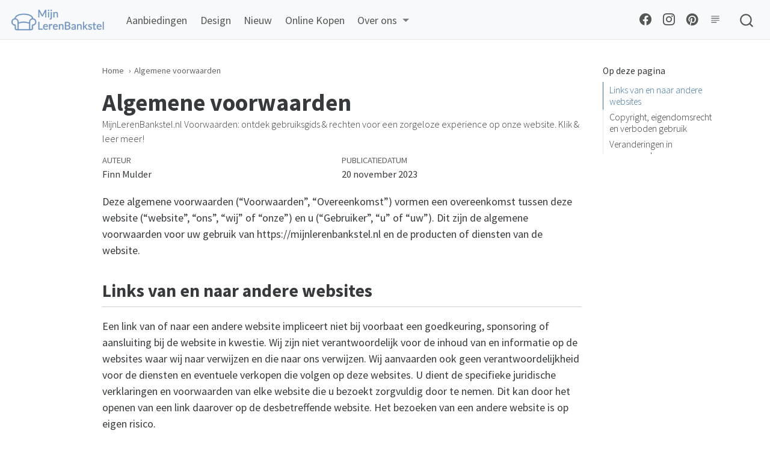

--- FILE ---
content_type: text/html; charset=UTF-8
request_url: https://www.mijnlerenbankstel.nl/algemene-voorwaarden.html
body_size: 5053
content:
<!DOCTYPE html>
<html xmlns="http://www.w3.org/1999/xhtml" lang="nl" xml:lang="nl"><head>

<meta charset="utf-8">
<meta name="generator" content="quarto-99.9.9">

<meta name="viewport" content="width=device-width, initial-scale=1.0, user-scalable=yes">

<meta name="author" content="Finn Mulder">
<meta name="dcterms.date" content="2023-11-20">
<meta name="description" content="MijnLerenBankstel.nl Voorwaarden: ontdek gebruiksgids &amp; rechten voor een zorgeloze experience op onze website. Klik &amp; leer meer!">

<title>Algemene voorwaarden</title>
<style>
code{white-space: pre-wrap;}
span.smallcaps{font-variant: small-caps;}
div.columns{display: flex; gap: min(4vw, 1.5em);}
div.column{flex: auto; overflow-x: auto;}
div.hanging-indent{margin-left: 1.5em; text-indent: -1.5em;}
ul.task-list{list-style: none;}
ul.task-list li input[type="checkbox"] {
  width: 0.8em;
  margin: 0 0.8em 0.2em -1.6em;
  vertical-align: middle;
}
</style>


<script src="site_libs/quarto-nav/quarto-nav.js"></script>
<script src="site_libs/clipboard/clipboard.min.js"></script>
<script src="site_libs/quarto-search/autocomplete.umd.js"></script>
<script src="site_libs/quarto-search/fuse.min.js"></script>
<script src="site_libs/quarto-search/quarto-search.js"></script>
<meta name="quarto:offset" content="./">
<link href=".//images/favicon.png" rel="icon" type="image/png">
<script src="site_libs/quarto-html/quarto.js"></script>
<script src="site_libs/quarto-html/popper.min.js"></script>
<script src="site_libs/quarto-html/tippy.umd.min.js"></script>
<script src="site_libs/quarto-html/anchor.min.js"></script>
<link href="site_libs/quarto-html/tippy.css" rel="stylesheet">
<link href="site_libs/quarto-html/quarto-syntax-highlighting.css" rel="stylesheet" id="quarto-text-highlighting-styles">
<script src="site_libs/bootstrap/bootstrap.min.js"></script>
<link href="site_libs/bootstrap/bootstrap-icons.css" rel="stylesheet">
<link href="site_libs/bootstrap/bootstrap.min.css" rel="stylesheet" id="quarto-bootstrap" data-mode="light">
<script id="quarto-search-options" type="application/json">{
  "location": "navbar",
  "copy-button": false,
  "collapse-after": 3,
  "panel-placement": "end",
  "type": "overlay",
  "limit": 20,
  "language": {
    "search-no-results-text": "Geen resultaten",
    "search-matching-documents-text": "Gevonden documenten",
    "search-copy-link-title": "Kopieer link om te zoeken",
    "search-hide-matches-text": "Extra overeenkomsten verbergen",
    "search-more-match-text": "meer overeenkomst in dit document",
    "search-more-matches-text": "meer overeenkomsten in dit document",
    "search-clear-button-title": "Wissen",
    "search-detached-cancel-button-title": "Annuleren",
    "search-submit-button-title": "Verzenden"
  }
}</script>
<script src="./js/jquery.min.js" type="text/javascript"></script>
<script src="./js/move-buttons-non-mobile.js" type="text/javascript" defer="defer"></script>
<script defer="defer" data-domain="mijnlerenbankstel.nl" src="https://plausible.io/js/script.outbound-links.js"></script>
<link rel="apple-touch-icon" href="./images/apple-touch-icon-iphone-60x60.png">
<link rel="apple-touch-icon" sizes="60x60" href="./images/apple-touch-icon-ipad-76x76.png">
<link rel="apple-touch-icon" sizes="114x114" href="./images/apple-touch-icon-iphone-retina-120x120.png">
<link rel="apple-touch-icon" sizes="144x144" href="./images/apple-touch-icon-ipad-retina-152x152.png">	


<link rel="stylesheet" href="styles.css">
<meta property="og:title" content="Algemene voorwaarden">
<meta property="og:description" content="MijnLerenBankstel.nl Voorwaarden: ontdek gebruiksgids &amp; rechten voor een zorgeloze experience op onze website. Klik &amp; leer meer!">
<meta property="og:image" content="https://www.mijnlerenbankstel.nl/images/woonexpress-3-zitsbank-krommenie-92000000393373050-300w.png">
<meta property="og:site-name" content="MijnLerenBankstel - alles over leren bankstellen anno 2024">
<meta property="og:image:height" content="300">
<meta property="og:image:width" content="300">
<meta name="twitter:title" content="Algemene voorwaarden">
<meta name="twitter:description" content="MijnLerenBankstel.nl Voorwaarden: ontdek gebruiksgids &amp; rechten voor een zorgeloze experience op onze website. Klik &amp; leer meer!">
<meta name="twitter:image" content="https://www.mijnlerenbankstel.nl/images/woonexpress-3-zitsbank-krommenie-92000000393373050-300w.png">
<meta name="twitter:image-height" content="300">
<meta name="twitter:image-width" content="300">
<meta name="twitter:card" content="summary_large_image">
<link rel="canonical" href="https://www.mijnlerenbankstel.nl/algemene-voorwaarden.html" />
</head>

<body class="nav-fixed">

<div id="quarto-search-results"></div>
  <header id="quarto-header" class="headroom fixed-top">
    <nav class="navbar navbar-expand-lg navbar-dark ">
      <div class="navbar-container container-fluid">
      <div class="navbar-brand-container">
    <a href="./" class="navbar-brand navbar-brand-logo">
    <img src="./images/mijn-leren-bankstel-logo.png" alt="MijnLerenBankstel logo" class="navbar-logo">
    </a>
  </div>
          <button class="navbar-toggler" type="button" data-bs-toggle="collapse" data-bs-target="#navbarCollapse" aria-controls="navbarCollapse" aria-expanded="false" aria-label="Toggle navigation" onclick="if (window.quartoToggleHeadroom) { window.quartoToggleHeadroom(); }">
  <span class="navbar-toggler-icon"></span>
</button>
          <div class="collapse navbar-collapse" id="navbarCollapse">
            <ul class="navbar-nav navbar-nav-scroll me-auto">
  <li class="nav-item">
    <a class="nav-link" href="./aanbiedingen/">
 <span class="menu-text">Aanbiedingen</span></a>
  </li>  
  <li class="nav-item">
    <a class="nav-link" href="./design/">
 <span class="menu-text">Design</span></a>
  </li>  
  <li class="nav-item">
    <a class="nav-link" href="./nieuw/">
 <span class="menu-text">Nieuw</span></a>
  </li>  
  <li class="nav-item">
    <a class="nav-link" href="./online-kopen/">
 <span class="menu-text">Online Kopen</span></a>
  </li>  
  <li class="nav-item dropdown ">
    <a class="nav-link dropdown-toggle" href="#" id="nav-menu-over-ons" role="button" data-bs-toggle="dropdown" aria-expanded="false">
 <span class="menu-text">Over ons</span>
    </a>
    <ul class="dropdown-menu" aria-labelledby="nav-menu-over-ons">    
        <li>
    <a class="dropdown-item" href="./contact-en-over-ons.html"><i class="bi bi-chat-right-text" role="img">
</i> 
 <span class="dropdown-text">Contactformulier</span></a>
  </li>  
        <li>
    <a class="dropdown-item" href="./algemene-voorwaarden.html"><i class="bi bi-question-circle" role="img">
</i> 
 <span class="dropdown-text">Algemene voorwaarden</span></a>
  </li>  
    </ul>
  </li>
</ul>
            <ul class="navbar-nav navbar-nav-scroll ms-auto">
  <li class="nav-item compact">
    <a class="nav-link" href="https://www.facebook.com/LerenBankstellen"><i class="bi bi-facebook" role="img" aria-label="MijnLerenBankstel Facebook">
</i> 
 <span class="menu-text"></span></a>
  </li>  
  <li class="nav-item compact">
    <a class="nav-link" href="https://www.instagram.com/mijnlerenbankstel"><i class="bi bi-instagram" role="img" aria-label="MijnLerenBankstel Instagram">
</i> 
 <span class="menu-text"></span></a>
  </li>  
  <li class="nav-item compact">
    <a class="nav-link" href="https://nl.pinterest.com/mijnlerenbankstel/"><i class="bi bi-pinterest" role="img" aria-label="MijnLerenBankstel Pinterest">
</i> 
 <span class="menu-text"></span></a>
  </li>  
</ul>
              <div class="quarto-toggle-container">
                  <a href="" class="quarto-reader-toggle nav-link" onclick="window.quartoToggleReader(); return false;" title="Toggle reader mode">
  <div class="quarto-reader-toggle-btn">
  <i class="bi"></i>
  </div>
</a>
              </div>
              <div id="quarto-search" class="" title="Search"></div>
          </div> <!-- /navcollapse -->
      </div> <!-- /container-fluid -->
    </nav>
</header>
<!-- content -->
<div id="quarto-content" class="quarto-container page-columns page-rows-contents page-layout-article page-navbar">
<!-- sidebar -->
<!-- margin-sidebar -->
    <div id="quarto-margin-sidebar" class="sidebar margin-sidebar">
        <nav id="TOC" role="doc-toc" class="toc-active">
    <h2 id="toc-title">Op deze pagina</h2>
   
  <ul class="collapse">
  <li><a href="#links-van-en-naar-andere-websites" id="toc-links-van-en-naar-andere-websites" class="nav-link active" data-scroll-target="#links-van-en-naar-andere-websites">Links van en naar andere websites</a></li>
  <li><a href="#copyright-eigendomsrecht-en-verboden-gebruik" id="toc-copyright-eigendomsrecht-en-verboden-gebruik" class="nav-link" data-scroll-target="#copyright-eigendomsrecht-en-verboden-gebruik">Copyright, eigendomsrecht en verboden gebruik</a></li>
  <li><a href="#veranderingen-in-voorwaarden" id="toc-veranderingen-in-voorwaarden" class="nav-link" data-scroll-target="#veranderingen-in-voorwaarden">Veranderingen in voorwaarden</a></li>
  <li><a href="#acceptatie-van-deze-voorwaarden" id="toc-acceptatie-van-deze-voorwaarden" class="nav-link" data-scroll-target="#acceptatie-van-deze-voorwaarden">Acceptatie van deze voorwaarden</a></li>
  <li><a href="#contact" id="toc-contact" class="nav-link" data-scroll-target="#contact">Contact</a></li>
  </ul>
</nav>
    </div>
<!-- main -->
<main class="content" id="quarto-document-content">

<ol class="breadcrumb" itemscope itemtype="https://schema.org/BreadcrumbList">
  <li> <a href="https://www.mijnlerenbankstel.nl">Home</a>
  </li>
  <li itemprop="itemListElement" itemscope
      itemtype="https://schema.org/ListItem">
    <a itemprop="item" href="https://www.mijnlerenbankstel.nl/algemene-voorwaarden.html">
        <span itemprop="name">Algemene voorwaarden</span></a>
    <meta itemprop="position" content="1" />
  </li>
</ol>



<header id="title-block-header" class="quarto-title-block default">
<div class="quarto-title">
<h1 class="title">Algemene voorwaarden</h1>
</div>

<div>
  <div class="description">
    MijnLerenBankstel.nl Voorwaarden: ontdek gebruiksgids &amp; rechten voor een zorgeloze experience op onze website. Klik &amp; leer meer!
  </div>
</div>


<div class="quarto-title-meta">

    <div>
    <div class="quarto-title-meta-heading">Auteur</div>
    <div class="quarto-title-meta-contents">
             <p>Finn Mulder </p>
          </div>
  </div>
    
    <div>
    <div class="quarto-title-meta-heading">Publicatiedatum</div>
    <div class="quarto-title-meta-contents">
      <p class="date">20 november 2023</p>
    </div>
  </div>
  
    
  </div>
  

</header>

<p>Deze algemene voorwaarden (“Voorwaarden”, “Overeenkomst”) vormen een overeenkomst tussen deze website (“website”, “ons”, “wij” of “onze”) en u (“Gebruiker”, “u” of “uw”). Dit zijn de algemene voorwaarden voor uw gebruik van https://mijnlerenbankstel.nl en de producten of diensten van de website.</p>
<section id="links-van-en-naar-andere-websites" class="level2">
<h2 class="anchored" data-anchor-id="links-van-en-naar-andere-websites">Links van en naar andere websites</h2>
<p>Een link van of naar een andere website impliceert niet bij voorbaat een goedkeuring, sponsoring of aansluiting bij de website in kwestie. Wij zijn niet verantwoordelijk voor de inhoud van en informatie op de websites waar wij naar verwijzen en die naar ons verwijzen. Wij aanvaarden ook geen verantwoordelijkheid voor de diensten en eventuele verkopen die volgen op deze websites. U dient de specifieke juridische verklaringen en voorwaarden van elke website die u bezoekt zorgvuldig door te nemen. Dit kan door het openen van een link daarover op de desbetreffende website. Het bezoeken van een andere website is op eigen risico.</p>
</section>
<section id="copyright-eigendomsrecht-en-verboden-gebruik" class="level2">
<h2 class="anchored" data-anchor-id="copyright-eigendomsrecht-en-verboden-gebruik">Copyright, eigendomsrecht en verboden gebruik</h2>
<p>Op de inhoud van deze website rust copyright behorend aan MijnLerenBankstel.nl. U mag niet zonder toestemming de inhoud kopiëren voor eigen gebruik. Doet u dit wel, dan schendt u ons eigendomsrecht. Juridische stappen kunnen genomen worden indien inbreuk wordt gedaan op ons eigendomsrecht.</p>
</section>
<section id="veranderingen-in-voorwaarden" class="level2">
<h2 class="anchored" data-anchor-id="veranderingen-in-voorwaarden">Veranderingen in voorwaarden</h2>
<p>We hebben het recht deze Overeenkomst op ieder moment te wijzigen. De nieuwe overeenkomst is dan van kracht met ingang van de datum van de wijziging. Als we dit doen zullen we datum van wijziging melden. Bovenaan deze pagina staat altijd de datum wanneer de Overeenkomst voor het laatst gewijzigd is.</p>
</section>
<section id="acceptatie-van-deze-voorwaarden" class="level2">
<h2 class="anchored" data-anchor-id="acceptatie-van-deze-voorwaarden">Acceptatie van deze voorwaarden</h2>
<p>U erkent dat deze overeenkomst gelezen te hebben en u gaat akkoord met deze algemene voorwaarden. Met uw bezoek aan en gebruik van deze website gaat u akkoord met Overeenkomst. Mocht u niet akkoord zijn dan vragen wij u vriendelijk deze website te verlaten.</p>
</section>
<section id="contact" class="level2">
<h2 class="anchored" data-anchor-id="contact">Contact</h2>
<p>Indien u vragen of opmerkingen heeft, neemt u dan <a href="./contact-en-over-ons">contact</a> met ons op. Wij proberen u binnen 24 uur te beantwoorden.</p>


</section>

<div id="quarto-appendix" class="default"><section class="quarto-appendix-contents"><h2 class="anchored quarto-appendix-heading">Hergebruik</h2><div quarto-reuse="quarto-reuse" class="quarto-appendix-contents"><a rel="license" href="https://creativecommons.org/licenses/by/4.0/deed.nl">https://creativecommons.org/licenses/by/4.0/deed.nl</a></div></section></div></main> <!-- /main -->
<script id="quarto-html-after-body" type="application/javascript">
window.document.addEventListener("DOMContentLoaded", function (event) {
  const toggleBodyColorMode = (bsSheetEl) => {
    const mode = bsSheetEl.getAttribute("data-mode");
    const bodyEl = window.document.querySelector("body");
    if (mode === "dark") {
      bodyEl.classList.add("quarto-dark");
      bodyEl.classList.remove("quarto-light");
    } else {
      bodyEl.classList.add("quarto-light");
      bodyEl.classList.remove("quarto-dark");
    }
  }
  const toggleBodyColorPrimary = () => {
    const bsSheetEl = window.document.querySelector("link#quarto-bootstrap");
    if (bsSheetEl) {
      toggleBodyColorMode(bsSheetEl);
    }
  }
  toggleBodyColorPrimary();  
  const icon = "";
  const anchorJS = new window.AnchorJS();
  anchorJS.options = {
    placement: 'right',
    icon: icon
  };
  anchorJS.add('.anchored');
  const clipboard = new window.ClipboardJS('.code-copy-button', {
    target: function(trigger) {
      return trigger.previousElementSibling;
    }
  });
  clipboard.on('success', function(e) {
    // button target
    const button = e.trigger;
    // don't keep focus
    button.blur();
    // flash "checked"
    button.classList.add('code-copy-button-checked');
    var currentTitle = button.getAttribute("title");
    button.setAttribute("title", "Gekopieerd!");
    let tooltip;
    if (window.bootstrap) {
      button.setAttribute("data-bs-toggle", "tooltip");
      button.setAttribute("data-bs-placement", "left");
      button.setAttribute("data-bs-title", "Gekopieerd!");
      tooltip = new bootstrap.Tooltip(button, 
        { trigger: "manual", 
          customClass: "code-copy-button-tooltip",
          offset: [0, -8]});
      tooltip.show();    
    }
    setTimeout(function() {
      if (tooltip) {
        tooltip.hide();
        button.removeAttribute("data-bs-title");
        button.removeAttribute("data-bs-toggle");
        button.removeAttribute("data-bs-placement");
      }
      button.setAttribute("title", currentTitle);
      button.classList.remove('code-copy-button-checked');
    }, 1000);
    // clear code selection
    e.clearSelection();
  });
  function tippyHover(el, contentFn) {
    const config = {
      allowHTML: true,
      content: contentFn,
      maxWidth: 500,
      delay: 100,
      arrow: false,
      appendTo: function(el) {
          return el.parentElement;
      },
      interactive: true,
      interactiveBorder: 10,
      theme: 'quarto',
      placement: 'bottom-start'
    };
    window.tippy(el, config); 
  }
  const noterefs = window.document.querySelectorAll('a[role="doc-noteref"]');
  for (var i=0; i<noterefs.length; i++) {
    const ref = noterefs[i];
    tippyHover(ref, function() {
      // use id or data attribute instead here
      let href = ref.getAttribute('data-footnote-href') || ref.getAttribute('href');
      try { href = new URL(href).hash; } catch {}
      const id = href.replace(/^#\/?/, "");
      const note = window.document.getElementById(id);
      return note.innerHTML;
    });
  }
  const findCites = (el) => {
    const parentEl = el.parentElement;
    if (parentEl) {
      const cites = parentEl.dataset.cites;
      if (cites) {
        return {
          el,
          cites: cites.split(' ')
        };
      } else {
        return findCites(el.parentElement)
      }
    } else {
      return undefined;
    }
  };
  var bibliorefs = window.document.querySelectorAll('a[role="doc-biblioref"]');
  for (var i=0; i<bibliorefs.length; i++) {
    const ref = bibliorefs[i];
    const citeInfo = findCites(ref);
    if (citeInfo) {
      tippyHover(citeInfo.el, function() {
        var popup = window.document.createElement('div');
        citeInfo.cites.forEach(function(cite) {
          var citeDiv = window.document.createElement('div');
          citeDiv.classList.add('hanging-indent');
          citeDiv.classList.add('csl-entry');
          var biblioDiv = window.document.getElementById('ref-' + cite);
          if (biblioDiv) {
            citeDiv.innerHTML = biblioDiv.innerHTML;
          }
          popup.appendChild(citeDiv);
        });
        return popup.innerHTML;
      });
    }
  }
});
</script>
</div> <!-- /content -->
<footer class="footer">
  <div class="nav-footer">
    <div class="nav-footer-left">
      <ul class="footer-items list-unstyled">
    <li class="nav-item">
 © MijnLerenBankstel.nl
  </li>  
</ul>
    </div>   
      <div class="nav-footer-center">
        <ul class="footer-items list-unstyled">
    <li class="nav-item">
  </li>  
    <li class="nav-item">
    <a class="nav-link active" href="./algemene-voorwaarden.html" aria-current="page">Algemene voorwaarden</a>
  </li>  
    <li class="nav-item">
    <a class="nav-link" href="./privacy.html">Privacy</a>
  </li>  
    <li class="nav-item">
    <a class="nav-link" href="./contact-en-over-ons.html">Contact en over ons</a>
  </li>  
</ul>
      </div>
    <div class="nav-footer-right">
      <ul class="footer-items list-unstyled">
    <li class="nav-item compact">
    <a class="nav-link" href="https://www.facebook.com/LerenBankstellen">
      <i class="bi bi-facebook" role="img" aria-label="MijnLerenBankstel Facebook">
</i> 
    </a>
  </li>  
    <li class="nav-item compact">
    <a class="nav-link" href="https://www.instagram.com/mijnlerenbankstel">
      <i class="bi bi-instagram" role="img" aria-label="MijnLerenBankstel Instagram">
</i> 
    </a>
  </li>  
    <li class="nav-item compact">
    <a class="nav-link" href="https://nl.pinterest.com/mijnlerenbankstel/">
      <i class="bi bi-pinterest" role="img" aria-label="MijnLerenBankstel Pinterest">
</i> 
    </a>
  </li>  
    <li class="nav-item compact">
    <a class="nav-link" href="./index.xml">
      <i class="bi bi-rss" role="img">
</i> 
    </a>
  </li>  
</ul>
    </div>
  </div>
</footer>



</body></html>

--- FILE ---
content_type: text/css; charset=UTF-8
request_url: https://www.mijnlerenbankstel.nl/styles.css
body_size: 4812
content:

.navbar-brand-container {
  margin-right: 0;
}


@media (min-width: 1020px) {
.navbar-brand-container {
  margin-right: 1em;
}
}



@media (max-width: 1060px) and (min-width: 991.98px) {

#navbarCollapse ul:last-of-type a.nav-link {
  padding-left: .25em;
  padding-right: .25em;
}

.navbar #quarto-search {
  margin-left: .1em;
}

.navbar .bi-twitter,
.navbar .bi-github,
.navbar .bi-rss
 {
  font-size: .8em;
}
}


@media (min-width: 991.98px) {
#quarto-header {
  border-bottom: 1px solid #dee2e6;
}
}

.navbar-brand > img {
  max-height: 36px;
}


.platform-table td {
  vertical-align: middle;
}

.platform-table td > div.sourceCode {
  margin-top: 0.3rem;
  margin-bottom: 0.3rem;
}


.document-example {
  opacity: 0.9;
  padding: 6px; 
  font-weight: 500;
  margin-bottom: 1rem;
}

.document-example div {
  padding: 5px;
}


.document-example .citation {
  color: blue;
}

.trademark {
  font-size: 0.6rem;
  display: inline-block;
  margin-left: -3px;
}

.search-attribution {
  margin-top: 20px;
  padding-bottom: 20px;
  height: 40px;
}

.download-button {
  margin-top: 1em;
}

.download-table {
  margin-bottom: 2em;  
}

.download-table p {
  margin-bottom: 0;
}

.download-table .checksum {
  color: var(--bs-primary);
  font-size: .775em;
  cursor: pointer;
  padding-top: 4px;
}

.download-button {
  display:flex;
  padding-bottom: 10px;
  padding-top: 10px;
}

.download-button .secondary {
  font-size: .775em;
  margin-bottom: 0;
}

.download-button .container {
  display: flex;
  padding-left: 10px;
  padding-right: 40px;
}

.download-button .icon-container {
  fill: white;
  width: 30px;
  margin-right: 15px;
}

iframe.reveal-demo {
  width: 100%;
  height: 350px;
  outline: none;
}


.slide-deck {
  border: 3px solid #dee2e6;
  width: 100%;
  height: 475px;
}

@media only screen and (max-width: 600px) {
 .slide-deck {
    height: 400px;
  }
}


@media (max-width: 575px) {

.link-cards .card {
  margin-bottom: 20px;
  margin-right: 35px;
}

}

@media (min-width: 576px) { 
.link-cards {
  display: flex;
  flex-direction: row;
  flex-wrap: wrap;
}

.link-cards .card {
  width: 190px;
  margin: 0 20px 12px 0;
}


}


.link-cards .card {
  border: none;
  padding: 0;
}

.link-cards .card-title h4 {
  margin-top: 0;
}

.link-cards .card-title p {
  margin-bottom: 0;
}

.link-cards .card-subtitle {
  margin-bottom: 0.7rem;
}

.link-cards .card-body {
  padding: 0.5rem;
  padding-left: 0.1rem;
}

.link-cards .card-body ul {
  margin-bottom: 0;
  padding-left: 0;
  list-style-type: none;
}

.link-cards .card-body ul a {
  text-decoration: none;
}

.link-cards .card-body ul li {
  padding-bottom: 0.2rem;
}


.card .source-code {
  margin-top: 3px;
}

.carousel.card {
  font-size: 16px;
  padding-top: 2em;
}

.carousel.card a {
  text-decoration: none;
}

.carousel img {
  width: 70%;
  margin-bottom: 110px;
}

.carousel .carousel-control-prev-icon, 
.carousel .carousel-control-next-icon {
  margin-bottom: 110px;
}


.gallery-category {
  column-gap: 10px;
}

.btn-action-primary {
  color: white;
  background-color: #447099 !important;
}

.btn-action-primary:hover {
  color: white;
}

.btn-action {
  min-width: 165px;
  border-radius: 30px;
  border: none;
}

.panel-tabset[data-group="tools-tabset"] .choose-your-tool {
  max-width: 90px;
  margin-right: 25px;
  margin-top: 30px;
  font-weight: 300;
  font-size: 1.3rem;
  text-align: left;
  vertical-align: center;
}

.panel-tabset[data-group="tools-tabset"] .tab-content {
  border: none;
  padding-left: 5px;
}

.panel-tabset[data-group="tools-tabset"] .nav-tabs {
  border-bottom: none;
}

.panel-tabset[data-group="tools-tabset"] .nav-tabs .nav-link {
  text-align: center;
  margin-right: 10px;
  margin-top: 10px;
  color: inherit;
  width: 102px;
  font-size: 0.8em;
}

.panel-tabset[data-group="tools-tabset"] .nav-tabs .nav-link, 
.panel-tabset[data-group="tools-tabset"] .nav-tabs .nav-link.active, 
.panel-tabset[data-group="tools-tabset"] .nav-tabs .nav-item.show .nav-link {
  border: 1px solid  rgb(222, 226, 230);
  border-radius: 10px;
}
.panel-tabset[data-group="tools-tabset"] .nav-tabs .nav-link:hover {
   border-color: rgb(80,146,221);
   border-width: 1px;
} 

.panel-tabset[data-group="tools-tabset"] .nav-tabs .nav-link.active, 
.panel-tabset[data-group="tools-tabset"] .nav-tabs .nav-item.show .nav-link {
  border-color: rgb(80,146,221);
  border-width: 2px;
}

.panel-tabset[data-group="tools-tabset"] .nav-tabs .nav-link img {
  width: 65px;
  height: 65px;
  display: block;
  margin-bottom: 2px;
}

/*
.panel-tabset[data-group="tools-tabset"] .nav-tabs .nav-link {
  text-align: center;
  margin-right: 10px;
  margin-top: 10px;
  color: inherit;
  width: 102px;
  font-size: 0.8em;
}
 
.panel-tabset[data-group="tools-tabset"] .nav-tabs .nav-link img {
  width: 45px;
  height: 45px;
  margin-left: 10px;
  display: block;
  margin-bottom: 2px;
}
*/


.download-text {
  font-size: 1.1em;
  font-weight: 500;  
}


.bekijkKnop {
    /* z-index: 20000; */
    position: sticky;
    top: 75px;
    border-radius: 6px;
    display: block;
    cursor: pointer;
    color: rgb(255, 255, 255);
    font-size: 20px;
    padding: 10px 8px;
    text-decoration: none;
    text-align: center;
    overflow: hidden;
    box-shadow: rgb(0 0 0 / 50%) 0px 1px 3px;
    font-weight: 400;
    line-height: 1.5;
    /* background: rgb(120, 120, 213); */
    /* border: 1px solid rgb(77, 77, 215); */
    /* background: rgb(118 156 200); */
    background: rgb(75 134 202);
    border: 1px solid rgb(49 84 124);
    max-width:200px;
    margin-top:15px;
    hyphens:none;
   -webkit-hyphens:none;
}

.bekijkKnop:hover {
    background-color: rgb(80, 119, 165);
}

.bekijkKnop2 {
    /* z-index: 20000; */
    /* position: sticky; */
    top: 75px;
    border-radius: 6px;
    display: block;
    cursor: pointer;
    color: rgb(255, 255, 255);
    font-size: 16px;
    padding: 10px 8px;
    text-decoration: none;
    text-align: center;
    overflow: hidden;
    box-shadow: rgb(0 0 0 / 50%) 0px 1px 3px;
    font-weight: 400;
    line-height: 1.5;
    /* background: rgb(120, 120, 213); */
    /* border: 1px solid rgb(77, 77, 215); */
    /* background: rgb(118 156 200); */
    background: rgb(75 134 202);
    border: 1px solid rgb(49 84 124);
    max-width:400px;
    margin-top:0px;
    hyphens:none;
   -webkit-hyphens:none;
}

.bekijkKnop2:hover {
    background-color: rgb(80, 119, 165);
}

.bekijkKnop2::after {
    color: rgb(255, 255, 255);
    content: " >";
    float: right;
    padding-right: 7px;
}

  .extlink2{
    margin-right:10px;
  max-width:300px;
  /* display:inline-block; */
  }

/* #prijzensectie {*/
    /* float: right; */
    /* margin-left: 20px; */
    /* border-left: solid 1px #c8c8c8; */
    /* padding-left: 20px; */
/* } */

/* only if width higher than 768 media query */
@media (min-width: 700px) {
#prijzen {
    margin-top: 50px;
    /* margin-left: 0.5em; */
}

.bekijkKnop {
    hyphens:auto;
   -webkit-hyphens:auto;
}

.bekijkKnop2 {
    hyphens:auto;
   -webkit-hyphens:auto;
}
}

/* put buttonA and buttonB next to each other in div button-aff and after scrolling down make them stick to top of the screen */

@media (max-width: 768px) {

  .stickyclass {

    z-index:1;
      display: flex;
      flex-direction: row;
      /* justify-content: space-between; */
      justify-content: left;
      /* margin-top: 30px; */
      /* margin-left: 0.5em; */
  }

  .extlink{
    margin-right:10px;
  }
  .extlink2{
    margin-right:10px;
  }
  .bekijkKnop{
    margin-top:0px;
  }
  .bekijkKnop2{
    margin-top:0px;
  }
p.prijzentekst {
    hyphens: auto;
   -webkit-hyphens:auto;
}
}






::-webkit-scrollbar {
  -webkit-appearance: none; 
  width: 4px; 
  height:4px;
  background:white; 
}



::-webkit-scrollbar-thumb {
  border-radius: 5px;
  background-color: rgba(0, 0, 0, .5);
  box-shadow: 0 0 1px rgba(255, 255, 255, .5);
}

div#quarto-margin-sidebar {
    overflow-x: hidden;
    overflow: hidden;
}

.sidebar nav[role=doc-toc] ul {
    overflow: auto;
    overflow-x: hidden;
    max-height: calc(100vh - 600px);
}


/* ul { */
/*     overflow: auto; */
/*     overflow-x: hidden; */
/*     max-height: calc(100vh - 600px); */
/* } */

.aa-DetachedFormContainer {
    border-color: black;
}

form.aa-Form.d-flex {
    border-color: black;
}

Form {
    border: 1px solid black;
}

input#autocomplete-0-input {
    border-color: black;
}

#TOC {
    max-height: calc(100vh - 600px);
     /* max-height: 300px; */
}


h1 {
  font-weight: 600
}

h2 {
  font-weight: 600;
  font-size: 1.65em;
  border-bottom: 1px solid #cdd0d2;
}


/* Style inputs with type="text", select elements and textareas */
input[type=text], select, textarea {
  width: 100%; /* Full width */
  padding: 12px; /* Some padding */ 
  border: 1px solid #ccc; /* Gray border */
  border-radius: 4px; /* Rounded borders */
  box-sizing: border-box; /* Make sure that padding and width stays in place */
  margin-top: 6px; /* Add a top margin */
  margin-bottom: 16px; /* Bottom margin */
  resize: vertical /* Allow the user to vertically resize the textarea (not horizontally) */
}


input[type=email], select, textarea {
  width: 100%; /* Full width */
  padding: 12px; /* Some padding */ 
  border: 1px solid #ccc; /* Gray border */
  border-radius: 4px; /* Rounded borders */
  box-sizing: border-box; /* Make sure that padding and width stays in place */
  margin-top: 6px; /* Add a top margin */
  margin-bottom: 16px; /* Bottom margin */
  resize: vertical /* Allow the user to vertically resize the textarea (not horizontally) */
}


/* Style the submit button with a specific background color etc */
input[type=submit] {
  /* background-color: #04AA6D; */
  background: rgb(118 156 200);
  color: white;
  padding: 12px 20px;
  border: none;
  border-radius: 4px;
  cursor: pointer;
}

/* When moving the mouse over the submit button, add a darker green color */
input[type=submit]:hover {
    background-color: rgb(80, 119, 165);
}
  /* background: rgb(118 156 200); */

/* Add a background color and some padding around the form */
.containercontact {
  border-radius: 5px;
  background-color: #f2f2f2;
  padding: 20px;
}

.description {
    font-weight: 100;
    font-size: 16px;
}

/* media query: only show when media width is smaller than 990 or greater than 1180  */



@media (min-width:992px) and (max-width:1182px) {
  .bi[class*=" bi-"] {
    display: none;
  }
}

@media (max-width:992px)  {
nav.quarto-secondary-nav {
  display: none;
}
}

h1.title.d-none.d-lg-block {
  display: block !important;
}

  .hero-banner h1 {
    hyphens: auto;
   -webkit-hyphens:auto;
}

@media (max-width:400px)  {

.bekijkKnop2::after {
    color: unset;
    content: unset;
    float: unset;
    padding-right: unset;
}


  .hero-banner h1 {
    hyphens: auto;
}
  h1 {
    hyphens: auto;
   -webkit-hyphens:auto;
}
/* .navbar{ */
/*     padding-left: 0.5rem !important; */
/* } */
}

/* .sidebar-menu-container { */
/*   padding-top:0px; */
/* } */
nav#TOC {
    padding-top: 25px;
}

li.sidebar-item {
    padding-top: 10px;
    border-top: solid 1px #eaecef;
}

.content-block {
  padding-top:0px !important;
}

a.anchorjs-link {
    float: right;
}



@media (min-width: 992px) {
body.docked .page-columns {
    display: grid;
    gap: 0;
    grid-template-columns: [screen-start] 1.5em [screen-start-inset page-start] minmax(50px, 50px) [page-start-inset] 50px [body-start-outset] 50px [body-start] 1.5em [body-content-start] minmax(600px, calc( 800px - 3em )) [body-content-end] 1.5em [body-end] 50px [body-end-outset] minmax(0px, 200px) [page-end-inset] 50px [page-end] 5fr [screen-end-inset] 1.5em [screen-end];
}
}

@media (min-width: 1250px) {
body.docked .page-columns {
    display: grid;
    gap: 0;
    grid-template-columns: [screen-start] 1.5em [screen-start-inset page-start] minmax(50px, 100px) [page-start-inset] 50px [body-start-outset] 50px [body-start] 3.5em [body-content-start] minmax(600px, calc( 800px - 3em )) [body-content-end] 3.5em [body-end] 50px [body-end-outset] minmax(0px, 300px) [page-end-inset] 50px [page-end] 5fr [screen-end-inset] 1.5em [screen-end];
}
}



@media (max-width: 1200.98px) { 
nav#quarto-sidebar {
    display: none;
}
body.docked .page-columns {
    display: grid;
    gap: 0;
    grid-template-columns: [screen-start] 1.5em [screen-start-inset page-start page-start-inset body-start-outset body-start body-content-start] minmax(500px, calc(750px - 3em)) [body-content-end] 1.5em [body-end] 50px [body-end-outset] minmax(25px, 250px) [page-end-inset] 50px [page-end] 5fr [screen-end-inset] 1.5em [screen-end];
}

}

@media (max-width: 767.98px) {
body .page-columns, body.fullcontent:not(.floating):not(.docked) .page-columns, body.slimcontent:not(.floating):not(.docked) .page-columns, body.docked .page-columns, body.docked.slimcontent .page-columns, body.docked.fullcontent .page-columns, body.floating .page-columns, body.floating.slimcontent .page-columns, body.floating.fullcontent .page-columns {
    display: grid;
    gap: 0;
    grid-template-columns: [screen-start] 1.5em [screen-start-inset page-start page-start-inset body-start-outset body-start body-content-start] minmax(0px, 1fr) [body-content-end body-end body-end-outset page-end-inset page-end screen-end-inset] 1.5em [screen-end];
}

}

h3, .h3, h4, .h4 {
    font-weight: 600;
    font-size: 20px;
}


.img-opt {
  float: right;
  margin-left:20px;
  /* width:300px; */
  /* height:300px; */
  max-height:300px;
}
.img-opt-first {
  float: right;
  margin-left:20px;
  /* width:200px; */
  /* height:200px; */
  max-height:200px;
}


.img-fluid {
  float: right;
  /* margin-top:20px; */
  /* max-width:300px; */
  margin-left:20px;
  width:300px;
  height:300px;
}

@media (max-width: 1185px) {

.img-opt {
  float: right;
  /* margin-top:20px; */
  /* max-width:300px; */
  margin-left:20px;
  /* width:250px; */
  /* height: 250px; */
  max-height:250px;
}
}


@media (max-width: 600px) {

  .level2{
    hyphens: auto;
   -webkit-hyphens:auto;
    
  }

.img-opt{
  float: right;
  /* margin-top:20px; */
  /* max-width:300px; */
  margin-left:20px;
  /* width:200px; */
  /* height: 200px; */
  max-height:200px;
  max-width: 200px;
}


.img-fluid{
  float: right;
  /* margin-top:20px; */
  /* max-width:300px; */
  margin-left:20px;
  width:200px;
  height: 200px;
}

}


@media (max-width: 400px) {

.nav-footer .nav-footer-left {
    padding-bottom: 50px;
}
.nav-footer-right {
    padding-bottom: 40px;
}

.img-opt{
  float: right;
  margin-left:15px;
  /* width:110px; */
  /* height:110px; */
  max-height:110px;
  max-width: 110px;
}
.img-opt-first{
  float: right;
  margin-left:15px;
  /* width:110px; */
  /* height:110px; */
  max-height:110px;
  max-width: 110px;
}

#introductie .img-opt{
  float: right;
  /* margin-top:20px; */
  /* max-width:300px; */
  margin-left:15px;
  /* width:100px; */
  /* height:100px; */
  max-height:100px;
  /* max-width:150px; */
  /* max-height: 150px; */
}

#introductie .img-opt-first{
  float: right;
  /* margin-top:20px; */
  /* max-width:300px; */
  margin-left:15px;
  /* width:100px; */
  /* height:100px; */
  max-height:100px;
  /* max-width:150px; */
  /* max-height: 150px; */
}

.img-fluid{
  float: right;
  /* margin-top:20px; */
  /* max-width:300px; */
  margin-left:15px;
  width:150px;
  height:150px;
  /* max-width:150px; */
  /* max-height: 150px; */
}

/* #introductie p{ */
/*  hyphens:auto !important; */
/*  -webkit-hyphens: auto !important; */
/* } */

}

/* p { */
/*     font-size: 19px; */
/* } */

@media (max-width: 767.98px) {
  #quarto-margin-sidebar {
      display: block;
  }


  div#quarto-margin-sidebar {
    /* max-height: 300px !important; */
      /* max-height: 30vh !important; */
      max-height: 2200px !important; 
      /* overflow-y: scroll; */
      /*  overflow: auto */
    /* background: #f8f9fa; */
    background: #f4f9ff;
    padding-left: 10px;
  }
  nav#TOC {
      /* max-height: 300px !important; */
      /* max-height: 30vh !important; */
      max-height: 2200px !important; 
      /* padding-top: 10px; */
      /* padding-bottom: 10px; */
      padding-top: 0px;
      padding-bottom: 0px;
      /* overflow-y: scroll; */
      /*  overflow: auto */
  }

#title-block-header.quarto-title-block.default .quarto-title-meta {
    display:block;
    grid-template-columns: auto;
    padding-bottom: 10px;
}
#title-block-header.quarto-title-block.default .quarto-title-meta-heading {
    display: inline-block;
}
.quarto-title-meta-contents {
display: inline-block;
    padding-left:10px;
}

  #toc-title{
    cursor:pointer;
    margin-top:0.3rem;
    margin-bottom:0.3rem;
    padding-top: 10px;
    padding-bottom: 10px;
  }

#toc-title:after {
   content: " \2193";
   padding-left: 10px;
   padding-left: 5px;
}


.sidebar nav[role=doc-toc] ul {
    /* overflow: auto; */
    /* overflow-x: hidden; */
    /* overflow-y: scroll; */
    /* overflow: auto; */
    /* max-height: 250px !important; */
    display:none;
    max-height: 2200px !important; 
    font-size: 16px;
}
.sidebar nav[role=doc-toc]>ul li a {
  font-size:18px;
padding-top: 8px;
  }

nav[role=doc-toc] {
    display: block;
    padding-top: 0px;
    padding-left:0px;
}
.sidebar.toc-left, .sidebar.margin-sidebar {
    padding-top: 0em;
}
}

p{
 hyphens:none;
   -webkit-hyphens:none;
}

#welkom-bij-cartesium h1 {
 hyphens:none !important;
 -webkit-hyphens:none !important;
}

/* @media screen and (prefers-color-scheme: dark) { */
/*     #stickyheader{ */
/*      background: #f8f9fa; */
/*     } */
/* } */

/* @media (prefers-color-scheme: dark) { */
/*     #stickyheader{ */
/*      background: #f8f9fa; */
/*     } */
/* } */


nav#quarto-sidebar {
    overflow-y: scroll !important;
    scrollbar-width: none; /* Firefox */
    -ms-overflow-style: none;  /* Internet Explorer 10+ */
}
nav#quarto-sidebar::-webkit-scrollbar { /* WebKit */
    width: 0.7px;
    height: 0;
}

.navbar-dark .navbar-nav .show>.nav-link, .navbar-dark .navbar-nav .active>.nav-link, .navbar-dark .navbar-nav .nav-link.active {
    color: rgba(0,0,0,.6);
}

/* @media only screen and (max-width: 500px) { */
/* table, .table { */
/*     max-width: 300px; */
/* } */
/* } */

/* .table { */
/*   width: 100%; */
/*   max-width: 100%; */
/*   border-collapse: collapse; */
/* } */
/* Make the table horizontally scrollable on small screens */
@media (max-width: 768px) {
  .table {
    width: 100%;
    max-width: 100%;
    border-collapse: collapse;
    display: block;
    overflow-x: auto;
    white-space: nowrap;
  }
}


/* @media (max-width: 500px) { */

/*     /* .table, .table th, .table td { */ */
/*     /*     /* display: block; */ */ */
/*     /* } */ */
/*     /* .table thead { */ */
/*     /*     /* display: none; /* Hide the header row */  */ */
/*     /* } */ */
/*     .table tr { */
/*         margin-bottom: 10px; */
/*         /* display: flex; */ */
/*         flex-direction: column; */
/*     } */
/*     .table td { */
/*         /* Each cell is now a row */ */
/*       padding:0px; */
/*     } */
/* } */


main#quarto-document-content {
    line-height: 1.4;
    font-size: 18px;
    -webkit-font-smoothing: antialiased;
    color: rgb(17, 17, 17);
    font-family: Georgia, serif;
    /* font-weight: 100; */
}

.table>:not(:first-child) {
    border-top-width: 0px;
}

.breadcrumb {
  list-style: none; /* Removes the default list style */
  padding: 0; /* Removes the default padding */
  margin: 0; /* Removes the default margin */
  font-size: 0.8em; /* Sets a smaller font size */
  color: #666; /* Sets a discreet text color */
  margin-top: 10px;
  margin-bottom: 20px;
  border: none;
}
.breadcrumb li {
  display: inline; /* Displays list items inline */
  margin-right: 5px; /* Adds a small margin to the right of each item */
}
.breadcrumb li::after {
  content: '›'; /* Adds a discreet separator */
  margin-left: 5px; /* Adds a small margin to the left of the separator */
}
.breadcrumb li:last-child::after {
  content: ''; /* Removes the separator after the last item */
}
.breadcrumb a {
  color: #666; /* Sets a discreet link color */
  text-decoration: none; /* Removes underline from links */
}
.breadcrumb a:hover {
  text-decoration: underline; /* Adds underline on hover for better usability */
}

@media (max-width: 991.98px) {

ul.navbar-nav.navbar-nav-scroll.ms-auto {
flex-direction: row !important;
}
/* .quarto-toggle-container { */
/*     display: none; */
/* } */
.navbar .quarto-reader-toggle {
    /* padding-left: 0.4em; */
    padding: 0px;
}
.quarto-toggle-container {
    /* display:inline-block; */
    float: right;
}
div#quarto-search {
    /* display: inline-block; */
    float: left;
    /* position: absolute; */
    /* left: 18px; */
}
}

/* If showing icons in sidebar, put them below the content */
#quarto-sidebar {
    display: flex; /* Enable Flexbox */
    flex-direction: column; /* Stack children vertically */
}
/* Select the first child (sidebar-tools-main) and give it a higher order value */
.sidebar-tools-main {
    order: 2; /* Place it below the second child */
}
/* Select the second child (sidebar-menu-container) and give it a lower order value */
.sidebar-menu-container {
    order: 1; /* Place it above the first child */
}

.tableclasstop .table td, .tableclasstop .table th {
  padding: 4px; /* Adjust padding to your preference */
  margin: 0;
}
.tableclasstop .table {
  font-size: 14px; /* Adjust font size to your preference */
}
.tableclasstop .table td, .tableclasstop .table th {
  line-height: 1.2; /* Adjust line height to your preference */
}
.tableclasstop .table col {
  width: 20%; /* Adjust column width to your preference */
}
.tableclasstop .table {
  border-collapse: collapse;
}
.tableclasstop .table .header th {
  display: none; /* This will hide headers, use with caution */
}
.tableclasstop .table {
  border-spacing: 0;
  border: none;
}
.tableclasstop .table tr.odd, .tableclasstop .table tr.even {
  background-color: transparent; /* Or use a single color for all rows */
}

.lightboxclass {
    display: flex;
    flex-wrap: wrap;
    gap: 10px; /* Adjust the gap between images as needed */
    margin-bottom: -40px;
}
.lightboxclass img {
    flex: 1;
    max-width: 100%; /* This ensures the image is responsive and doesn't overflow its container */
}

.lightboxclass .img-fluid {
  max-width:150px;
  float: left;
  margin-left:0px;
  width:unset;
  height:unset;
  margin-right: 20px;
  margin-bottom: 20px;
}

@media (max-width: 600px) {

.lightboxclass .img-fluid {
  max-width:110px;
  margin-right: 10px;
  margin-bottom: 10px;
}
}


@media (max-width: 400px) {

.lightboxclass .img-fluid {
  max-width:75px;
  margin-right: 10px;
  margin-bottom: 10px;
}
}


/* NOTE: af css */

p.button-text {
  font-size:13px;
  /* font-style:italic; */
  margin-top:15px;
}

@media only screen and (max-width: 700px) {
p.button-text {
  margin-top:0px;
}
}

@media only screen and (max-width: 551px) {
p.button-text {
    /* margin-top: 20px; */
    float: right;
    margin-top: 6px;
    float: right;
    margin-bottom: 0px;
}
}

.nav-footer .nav-footer-left {
  padding-bottom: 75px;
}






--- FILE ---
content_type: application/javascript; charset=UTF-8
request_url: https://www.mijnlerenbankstel.nl/js/move-buttons-non-mobile.js
body_size: 2441
content:
// var checkExist = setInterval(function () {
//     var el = document.getElementById('bekijkKnop');
//     if (el) {
//         var dest = document.getElementById('quarto-margin-sidebar');
//         dest.appendChild(el);
//         clearInterval(checkExist);
//     }
// }, 100);

var moveToTOC = function() {
  var el = document.getElementById('prijzen');
  if (el) {
    var dest = document.getElementById('quarto-margin-sidebar');
    if (dest) {
      dest.appendChild(el);
    }
    // clearInterval(moveToTOC);
  }
};

var moveFromTOC = function() {
  var el = document.getElementById('prijzen');
  if (el) {
    var dest = document.getElementById('prijzen sectie');
    if (dest) {
    dest.appendChild(el);
    }
    // clearInterval(moveFromTOC);
  }
};

// run the function once
// if ($(window).width() < 1480 ) {
// checkExist();
// }

// if on desktop: move to right
// if (window.screen.width > 767) {
// checkExist();
// }


var moveSideBarBelowTitleOnMobile = function() {
  // var el = document.getElementById('TOC');
  var el = document.getElementById('quarto-margin-sidebar');
  if (el) {
    var dest = document.getElementById('title-block-header');
    if (dest) {
    dest.appendChild(el);
    }
    // clearInterval(moveToTOC);
  }
};

var moveSideBarBackOnMobile = function() {
  // var el = document.getElementById('TOC');
  var el = document.getElementById('quarto-margin-sidebar');
  if (el) {
    var dest = document.getElementById('quarto-content');

    if (dest) {
    dest.appendChild(el);
    }
    // clearInterval(moveToTOC);
  }
};

// // add div class test to id sidebar
// var el = document.getElementById('TOC');
// if (el) {
//   el.classList.add('collapse');
// }






const mediaQuery = window.matchMedia('(min-width: 767px)')
// Check if the media query is true
if (mediaQuery.matches) {
  // Then trigger an alert
  // console.log('Media Query Matched!')
  // move buttons to right
  moveToTOC();
  moveSideBarBackOnMobile ();
} else {
  // console.log('Media Query NOT Matched!')
  // move buttons below title
 moveSideBarBelowTitleOnMobile();
  // createButton();
}

// function createButton(context, func) {
//   var button = document.createElement("input");
//   button.type = "button";
//   button.value = "im a button2";
//   // button.onclick = func;
//   button.dataToggle="collapse";
//   button.dataTarget="#collapseExample";

//   // var selectPanel = document.getElementById('quarto-margin-sidebar');
//   var selectPanel = document.getElementById('title-block-header');
//   selectPanel.appendChild(button);
// }


window.addEventListener("resize", function() {
  if (window.matchMedia("(min-width: 767px)").matches) {
    // console.log("Screen width is at least 500px")
    moveToTOC();
    moveSideBarBackOnMobile ();
  } else {
    // console.log("Screen less than 500px")
    // move buttons to left again
    moveSideBarBelowTitleOnMobile();
    moveFromTOC();
    // createButton();
  }
})

$("#toc-title").click(function () {

  if (window.matchMedia("(max-width: 767px)").matches) {
    $header = $(this);
    //getting the next element
    $content = $header.next();
    //open up the content needed - toggle the slide- if visible, slide up, if not slidedown.
    // check if content is visible
    if ($content.is(":visible")) {
      $content.slideToggle(0, function () {
          //execute this after slideToggle is done
          //change text of header based on visibility of content div
          $header.text(function () {
              //change text based on condition
              // return $content.is(":visible") ? "Op deze pagina" : "Op deze pagina";
          if (document.documentElement.lang == "nl") {
              return $content.is(":visible") ? "Op deze pagina" : "Op deze pagina";
          }
          else {
              return $content.is(":visible") ? "On this page" : "On this page";
          }
          });
          stickyHeaderTop = $('#stickyheader').offset().top;
      });
    } else {
      $content.slideToggle(500, function () {
          //execute this after slideToggle is done
          //change text of header based on visibility of content div
          $header.text(function () {
              //change text based on condition
          if (document.documentElement.lang == "nl") {
              return $content.is(":visible") ? "Op deze pagina" : "Op deze pagina";
          }
          else {
              return $content.is(":visible") ? "On this page" : "On this page";
          }
          });
          stickyHeaderTop = $('#stickyheader').offset().top;
        // change css of #toc-title:after 
        // not posible in javascript?
        // $('#toc-title').css('content', 'a');
      });
    }
    // moveSideBarBelowTitleOnMobile();
  }
});

//console.log("test function")

// move buttons top of screen in mobile
// once scrolled past them
const mediaQuery2 = window.matchMedia('(max-width: 767px)')

// check if div id stickyheader exists
var stickyHeader = document.getElementById('stickyheader');



if (stickyHeader) {

  // determine offset when moving button up to top on mobile, no flicker of screen
  let stickyHeight = $("#stickyheader").height()
  let marginBottomPrijzen = 205 + (stickyHeight - 97)
  // 97 works with 205
  // 124

  let stickyHeaderTop = $('#stickyheader').offset().top;

  if (mediaQuery2.matches) {


    $(function() {
      // Check the initial Poistion of the Sticky Header

      $(window).scroll(function() {
        const mediaQuery3 = window.matchMedia('(max-width: 767px)')
        const mediaQuery5 = window.matchMedia('(max-width: 550px)')
        const mediaQuery6 = window.matchMedia('(min-width: 551px)')

        if ($(window).scrollTop() > stickyHeaderTop && mediaQuery3.matches) {

          $('.navbar').css(
            {
              'paddingBottom': '0.3rem',
              })

        if (mediaQuery5.matches) {

          $('.prijzentekst').css(
            {
          overflow: 'hidden',
          whiteSpace: 'nowrap',
          textOverflow: 'ellipsis',
              // marginLeft:'-20px',
              marginLeft:'-20px',
            maxHeight:'16px',
              // maxWidth:'185px',
              maxWidth:'215px',
                // height:'16px',
        })
          $('.stickyclass').css(
            {
          // overflow: 'hidden',
          // whiteSpace: 'nowrap'
              zIndex: '1000000000',
              position: 'relative',
        })

          $('#stickyheader').css(
            {
              position: 'fixed',
              // top: '55px',
              // bottom:'10px',
              // background: 'white',
              background: "#f8f9fa",
              width: '100%',
              paddingBottom: '0px',
              zIndex: '100000',
              // marginLeft: '20px',
              paddingLeft: '25px',
              // borderBottom: 'solid 1px #bec6ce',
              top: '7px',
              /* margin-right: 50px; */
              /* padding-right: 50px; */
              // maxWidth: '235px',
              maxWidth:'55%',
              right:'60px',
              left:'78px',
            }
          );
        // if (mediaQuery4.matches) {
        //   $('#stickyheader').css(
        //       {
        //       left:'49px'
        //     }
        //   );
        //   }
          // change css if dark mode is on
          if (document.body.classList.contains('dark')) {
            $('#stickyheader').css({
              background: "#f8f9fa",
              // background: "#ffffff",
            }
            );
          }

          if (window.matchMedia && window.matchMedia('(prefers-color-scheme: dark)').matches) {
              // dark mode
            $('#stickyheader').css({
              background: "#f8f9fa",
              // background: "#ffffff",
            }
            );
          }

          $('.navbar-dark').css(
            {
              background: "#f8f9fa",
            }
          );

          $('.navbar-logo').css(
            {
            // width: '33px',
            //   height: '36px',
            //   objectFit: 'cover',
            //   objectPosition: '0%'
            maxHeight:'50px',
            }
          )
          $('.navbar-toggler').css(
            {
              marginTop:'-10px',
            zIndex:'100000000',
            }
          )

          $('#button.navbar-toggler').css(
            {
              marginTop:'-10px',
            zIndex:'100000000',
            }
          )
          // $('.navbar').css(
          //   {
          //     paddingBottom:'1.3rem'
          //   }

          // )


          $('.bekijkKnop').css(
            {
              padding: '5px',
              marginTop: '0px',
              fontSize: '15px'
            }
          );

          $('.stickyclass').css(
            {
              paddingBottom: '10px',
              // borderBottom: 'solid 1px #bec6ce',
              marginRight: '40px',
            }
          );

          $('#stickyalias').css('display', 'block');


          $('.prijzentekst').css(
            {
              // marginTop: '10px',
              marginBottom: '5px',
              fontSize: 12,
            }
          );
          // scroll up certain amount of pixels
          // before sticky header disappears

          $('#prijzensectie').css(
            {
              // marginBottom: '205px',
              marginBottom: marginBottomPrijzen,
              // marginBottom: '120px',
              // marginLeft: '-25px',
              background: "#f8f9fa",
            }
          );
        }
        if (mediaQuery6.matches) {
$('#stickyheader').css(
            {
              position: 'fixed',
              top: '55px',
              // bottom:'10px',
              // background: 'white',
              background: "#f8f9fa",
              width: '100%',
              paddingBottom: '0px',
              zIndex: '100000',
              // marginLeft: '20px',
              paddingLeft: '20px',
              borderBottom: 'solid 1px #bec6ce',
            }
          );

          $('.bekijkKnop').css(
            {
              padding: '5px',
              marginTop: '0px',
              fontSize: '15px'
            }
          );

          $('.stickyclass').css(
            {
              paddingBottom: '10px',
              // borderBottom: 'solid 1px #bec6ce',
              marginRight: '40px',
            }
          );

          $('#stickyalias').css('display', 'block');


          $('.prijzentekst').css(
            {
              // marginTop: '10px',
              marginBottom: '5px',
              fontSize: 12,
            }
          );
          // scroll up certain amount of pixels
          // before sticky header disappears


          $('#prijzensectie').css(
            {
              // marginBottom: '230px',
              marginBottom: marginBottomPrijzen,
              // marginBottom: '210px',
              // marginBottom: '120px',
              // marginLeft: '-25px',
              background: "#f8f9fa",
            }
          );
          }

        $("#prijzen-1").css("display", "none");


        } else {




          $('.navbar').css(
            {
              'paddingBottom': '0.5rem',
              })

          $("#prijzen-1").css("display", "block");

          $('.prijzentekst').css(
            {

            marginLeft:'unset',
          overflow: 'unset',
          textOverflow: 'unset',
          whiteSpace: 'unset',
            maxHeight:'unset',
              maxWidth:'unset',
        })

          $('.navbar-logo').css(
            {
            // width: '33px',
            //   height: '36px',
            //   objectFit: 'cover',
            //   objectPosition: '0%'
            maxHeight:'36px',
            }
          )

          $('#prijzensectie').css(
            {
              marginBottom: '0px',
              marginLeft: '0px',
              background: "white",
            }
          );


          $('.prijzentekst').css(
            {
              marginTop: '0px',
              marginBottom: '1rem',
              fontSize: "var(--bs-body-font-size)",
            }
          );

          $('.navbar-toggler').css(
            {
              marginTop:'0px',
            }
          )

          $('#stickyheader').css({
            position: 'static',
            top: '0px',
            width: '100%',
            paddingBottom: '0px',
            background: 'white',
            // marginLeft: '0px',
            paddingLeft: '0px',
            borderBottom: 'solid 0px #bec6ce',
            maxWidth: 'unset',
          });

          $('.stickyclass').css(
            {
              zIndex:'1',
              paddingBottom: '0px',
              // borderBottom: 'solid 0px #bec6ce',
            });

          // put back to original values
          if (mediaQuery3.matches) {

            $('.bekijkKnop').css(
              {
                padding: '10px 8px',
                marginTop: '0px',
                fontSize: '20px',
              }
            );
          }
          else {


            $('.bekijkKnop').css(
              {
                padding: '10px 8px',
                marginTop: '15px',
                fontSize: '20px',
              }
            );
            $('.stickyclass').css(
              {
                marginRight: '0px',
              });
          }


          $('#stickyalias').css('display', 'none');
        }
      });
    });
  }
}

// when clicking on button 'navbar-dark', edit css of prijzensectie div
// set variable to 1
var klik_hamburger = 0;
$(".navbar-toggler").click(function() {
  // if hamburger menu is clicked, set variable to 0
  // if klik_hamburger is 0, run the following code
  if (klik_hamburger == 0) {
    // console.log("CLICKED 0")
    $("#stickyheader").css("z-index", 0);
          // $('.navbar-logo').css(
          //   {
          //   // width: '33px',
          //   //   height: '36px',
          //   //   objectFit: 'cover',
          //   //   objectPosition: '0%'
          //   maxHeight:'36px',
          //   }
    // )
    klik_hamburger = 1;
  }
  // else if 
  else {
    // console.log("CLICKED 1")
    $("#stickyheader").css("z-index", 100000);
    klik_hamburger = 0;
  }
});

$(".navbar-toggler-collapsed").click(function() {
  // if hamburger menu is clicked, set variable to 0
  // if klik_hamburger is 0, run the following code
  if (klik_hamburger == 0) {
    // console.log("CLICKED collapsed 0")
    $("#stickyheader").css("z-index", 0);
    klik_hamburger = 1;
  }
  else {
    // console.log("CLICKED collapsed 1")
    $("#stickyheader").css("z-index", 100000);
    klik_hamburger = 0;
  }
  // console.log("CLICKED2")
});




